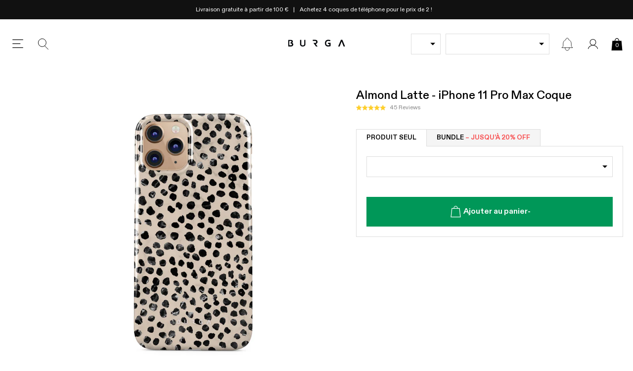

--- FILE ---
content_type: text/css
request_url: https://burga.fr/cdn/shop/t/101/assets/stylesheets.bundles.css?v=32674932579256251763126745
body_size: 540
content:
.bsws-wrapper__heading{padding:var(--gutter-unit-d2);color:#fff;background:#000;text-align:center;width:100%;}bundles-display-wrapper[hidden_for_mirror]{display:none;}bundles-display-wrapper[hidden]{display:none;}bundles-summary-widget-slot{position:relative;}bundles-summary-widget-slot[has_selection]{padding:var(--gutter-unit);background-color:#fff;border:none;border:1px solid #ccc;}bundles-summary-widget-slot:not([has_selection]) .bsws__container{padding:var(--gutter-unit);background-color:#EEE;border:1px dashed #ccc;cursor:pointer;}bundles-summary-inline-widget-slot[has_selection][next_product_has_selection]:not(:last-of-type):after{content:'+';position:absolute;top:24%;right:-1px;transform:translate(var(--gutter-unit-d2),-50%);font-size:2.4rem;}.bsws__btn{color:#fff;background:var(--green);}.bsws__btn[disabled]{background:#4DB68A;color:#fff;}.bsws__img-wrapper{width:70px;}.bsws__content{width:calc(100% - 70px);padding-left:var(--gutter-unit)}.bsws__select-link{width:100%;aspect-ratio:1;background-color:#fff;position:relative;}.bsws__select-link--styled{background:#F5F5F5;border:1px dotted #aaa;}.bsws__select-link:after{top:50%;left:50%;transform:translate(-50%,-50%);content:'+';color:#888;font-size:2.4rem;position:absolute;}.bsws__proxy-tags{top:0;left:0;}.bsws-ui-modal{max-width:567px;background:#fff;}.bsws__remove-item{position:absolute;top:0;right:0;width:calc(15px + var(--gutter-unit));height:calc(15px + var(--gutter-unit));}.bsws__product-title{margin-top:0;margin-bottom:auto;display:-webkit-box;-webkit-line-clamp:2;-webkit-box-orient:vertical;overflow:hidden;line-height:1.3;max-height:2.6em;word-break:break-word;}.gdpg__scroll_container{max-height:80vh;overflow-x:hidden;overflow-y:auto;}bundles-summary-widget-selector-ui{position:absolute;top:0;left:0;width:100%;height:100%;background:#fff;z-index:2;border:1px solid;}global-dynamic-product-group-item-button{display:flex;min-height:26px;justify-content:center;align-items:center;width:100%;}@media screen and (min-width:767px){bundles-summary-widget[mobile_thumb_ui] .embla__container{flex-flow:column;}bundles-summary-widget[mobile_thumb_ui] .flex-item-grid__child{width:100%;}}@media screen and (max-width:767px){.bsws-wrapper--sticky-mobile{position:fixed;background:#fff;bottom:0;width:100%;z-index:99;box-shadow:0px -4px 12px 0px rgba(0,0,0,0.16);}bundles-summary-widget[mobile_thumb_ui] bundles-summary-widget-slot{padding:0;border:1px dotted #aaa;}bundles-summary-widget[mobile_thumb_ui] bundles-summary-widget-slot[has_selection]{border:1px dotted transparent;}bundles-summary-widget[mobile_thumb_ui] bundles-summary-widget-form{width:100%;}bundles-summary-widget-slot:not([has_selection]) .bsws__container{padding:0;border:none;}.bsws__select-link{background:#F5F5F5;}bundles-summary-widget[mobile_thumb_ui] .bsws__content{display:none;}bundles-summary-widget[mobile_thumb_ui] .bsws__img-wrapper{width:100%;height:auto;}bundles-summary-widget[mobile_thumb_ui] .flex-item-grid{--count:var(--slot-count);--offset:calc(var(--slot-count) - 1);--calc-count:var(--slot-count);--calc-offset:calc(var(--slot-count) - 1);}bundles-summary-widget[mobile_thumb_ui] .flex-item-grid--peek-50{--count:calc(var(--calc-count) + 0.5);--offset:calc(var(--calc-offset) + 0.5);}.bsws__remove-item{width:22px;height:22px;background-size:10px;}}#PBarNextFrame{display:none;}.bsws-wrapper--child-component{border:2px solid #000;}.bsws__tag-highlight{width:fit-content;color:#009758;background:#E5F5EE;font-size:var(--t-xs);padding:3px;}.bsws__tag-highlight--red{color:#fff;background:var(--red);}.bsws__tag-highlight-wrapper{display:flex;height:42px;flex-flow:row wrap;align-items:center;justify-content:center;}.bsws__inline-widget-title{color:#555;background:#F5F5F5;}bundles-display-wrapper:not([hidden]):not([hidden_for_mirror]){display:block;}bundles-grouped-widget-item{cursor:pointer;position:relative;}.bundles-grouped-widget-item__tag{position:absolute;top:0;left:0;background:var(--green);color:#fff;text-transform:uppercase;font-weight:500;font-size:var(--t-xs);padding:3px;z-index:1;}bundles-grouped-widget-item:not([active]){opacity:0.65;border:1px solid transparent;pointer-events:none;}bundles-grouped-widget-item[active]{border:1px solid #3968a4;}bundles-grouped-widget-item:not([active]){pointer-events:auto;}bundles-grouped-widget-item:not([active]) *{pointer-events:none;}bundles-grouped-widget-item:after{width:20px;height:20px;border:none;content:'';position:absolute;top:var(--gutter-unit-d2);right:var(--gutter-unit-d2);background:#eee;}bundles-grouped-widget-item[active]:after{background-repeat:no-repeat;background-size:100%;background-image:url(//burga.fr/cdn/shop/t/101/assets/icon.checkbox-bw.svg?v=127328112779401583421759494602);}.pbt__btn{position:relative;text-transform:uppercase;font-weight:600;padding:var(--gutter-unit-d2) var(--gutter-unit);font-size:var(--t-s);background:#F5F5F5;border:1px solid var(--grey);border-bottom:none;position:relative;}.pbt__btn:first-child{border-right:none;}.pbt__btn[data-active="true"]{background:#fff;}.pbt__btn[data-active="true"]:after{content:'';position:absolute;width:100%;height:1px;background:#fff;left:0;bottom:-1px;}.pbt__btn[data-active="true"]:after{content:'';width:100%;height:1px;background:#fff;bottom:-1px;left:0;position:absolute;}.pbt__btn-wrapper{border-bottom:1px solid var(--grey);}@media screen and (max-width:1024px){.pbt__btn{width:50%;padding:var(--gutter-unit-d2) var(--gutter-unit-d3);}}

--- FILE ---
content_type: text/javascript
request_url: https://burga.fr/cdn/shop/t/101/assets/scripts.chunks.bundles.js?v=96365045165443479411768303628
body_size: 8229
content:
(()=>{"use strict";var t={d:(e,s)=>{for(var i in s)t.o(s,i)&&!t.o(e,i)&&Object.defineProperty(e,i,{enumerable:!0,get:s[i]})},o:(t,e)=>Object.prototype.hasOwnProperty.call(t,e),r:t=>{"undefined"!=typeof Symbol&&Symbol.toStringTag&&Object.defineProperty(t,Symbol.toStringTag,{value:"Module"}),Object.defineProperty(t,"__esModule",{value:!0})}},e={};t.r(e),t.d(e,{BundlesDataProducer:()=>BundlesDataProducer,BundlesDisplayWrapper:()=>BundlesDisplayWrapper,BundlesGroupedWidget:()=>BundlesGroupedWidget,BundlesProductSelectionUi:()=>BundlesProductSelectionUi,BundlesSummaryInlineWidget:()=>BundlesSummaryInlineWidget,BundlesSummaryInlineWidgetSlot:()=>BundlesSummaryInlineWidgetSlot,BundlesSummaryWidget:()=>BundlesSummaryWidget,BundlesSummaryWidgetForm:()=>BundlesSummaryWidgetForm,BundlesSummaryWidgetSelectorUi:()=>BundlesSummaryWidgetSelectorUi,BundlesSummaryWidgetSlot:()=>BundlesSummaryWidgetSlot});class BundlesDataProducer extends HTMLElement{constructor(){super(),this.updateSlotProducts=this.updateSlotProducts.bind(this)}connectedCallback(){DomReadyPromise().then(async()=>{let t=this.querySelector(":scope > script");if(t){let e=JSON.parse(t.textContent);if(e){if(e={key:"TEST",...e},this.settings=e,t.remove(),t=null,!this.settings.none_pdp){const t=new ObserverLite({key:"DataLayer.Product$"});this.settings.current=await t.once()}this.settings.design_tag=this.settings.current?.data?.tags?.find(t=>t.includes("design"))||!1,this.GlobalPhoneModelSelector=await new ObserverLite({key:"GlobalPhoneModelSelector$"}).once(),this.ipadCaseModelTypes=await new ObserverLite({key:"Data.ipadCaseModelTypes"}).once(),this.earBudModelTypes=await new ObserverLite({key:"Data.earBudModelTypes"}).once();const s=document.querySelector(".js-product-model-virtual-selector");this.productModelSelector=!!s&&await s.onReadyObserver.once(),this.current_product_type=this.settings.current?.data?.type||!1,this.defaultModelsData=await new ObserverLite({key:"DataLayer.GlobalDefaultModels"}).once(),this.init()}}if(!this.settings)throw new Error({error:"no data"})}).catch(t=>{console.log(t),this.remove()})}subscribe(t){return this.ObserverLite.subscribe(t)}next(t){this.ObserverLite.next(t)}get typesWithoutDesignTag(){return["Tote Bags","screenprotector","Camera Lens Protector","Watch Band Charm","Leather Watch Band"]}getAtcData({atc_tracking_data:t=!1}={}){const e=Math.floor(1e4+9e4*Math.random()),s=100*this.getSelectedOptionsTotal(),i=100*this.getSelectedOptionsTotal(!0);return{items:this.settings.slots.map((n,a)=>{let r={gid:e};return 0==a&&(r={...r,p:this.settings.parent_id,d:this.settings.line_data,k:this.settings.line_data_key,ld:{original_line_price:s,original_line_compare_at_price:i},wk:t}),{id:n.selected.selectedVariant.id.split("/").reverse()[0],quantity:1,properties:{_bundle:JSON.stringify(r),_bundle_tracking_data:JSON.stringify({parent_bundle_sku:this.settings.parent_bundle_sku,parent_bundle_title:this.settings.parent_bundle_title})}}})}}getProductTypeSpecificQueryParams({default_model:t,prod_type:e}){if(("Phone Case"==e||"iPad Case"==e||"AirPods Case"==e)&&t)return` AND tag:\\"model:${t}\\"`;if("macbook"==e&&this.settings.product_parent_bundle){const t=this.settings.current?.data?.tags?.find(t=>t.includes("-macbook"))||!1;return t?` AND tag:\\"${t}\\"`:""}return""}filterSlotProducts({products:t,filters:e,slot:{option_sort_order:s,prod_type:i,util:n,default_model:a,variant_options_to_hide:r}}){return t=t.filter(({id:t})=>!n.settings.products.some(e=>e.id==t)),"Phone Case"!=i&&"iPad Case"!=i&&"AirPods Case"!=i||!a||(t=t.filter(({tags:t})=>t.includes(`model:${a}`))),e?.length&&(t=t.filter(t=>e.every(({key:e,value:s})=>{const i=t[e];return Array.isArray(i)?i.includes(s):i===s}))),s=!!s&&s.split(","),s?.length&&(t=t.sort((t,e)=>{const extractMatchIndex=t=>{const e=t.tags.find(t=>t.startsWith("uid:")),i=e?e.split(":")[1]:"";return s.findIndex(t=>i.startsWith(t))},i=extractMatchIndex(t),n=extractMatchIndex(e);return-1===i&&-1===n?0:-1===i?1:-1===n?-1:i-n})),t}get PRODUCT_EDGES_Q(){return'\n      edges {\n          node {\n            ... on Product {\n              id\n              tags\n              title\n              onlineStoreUrl\n              productType\n              handle\n              featuredImage {\n                url\n              }\n              \n              media(first: 1) {\n                edges {\n                  node {\n                    __typename\n                    ... on Video {\n                      previewImage {\n                        url\n                        altText\n                      }\n                      sources {\n                        format\n                        height\n                        mimeType\n                        url\n                        width\n                      }\n                    }\n                  }\n                }\n              }\n              variants(first: 50) {\n                edges {\n                  node {\n                    id\n                    price {\n                      amount\n                    }\n                    compareAtPrice {\n                      amount\n                    }\n                    title\n                    currentlyNotInStock\n                    availableForSale\n                    sku\n                    selectedOptions {\n                      name\n                      value\n                    }\n                    image {\n                      url\n                    }\n                  \n                    preOrderDate: metafield(namespace: "custom", key: "pre_order_v2") {\n                      value\n                    }\n                  }\n                }\n              }\n              options {\n                id\n                name\n                values\n              }\n            }\n          }\n        },\n    '}async getQueryChunk(t,e,s){let{prod_type:i,collection:n,color:a,design:r,util:o,default_model:l,option_sort_order:d}=t;d=!(s?.additional_query_params||!d)&&d?.split(",");const c={collection:n,color:a,design:r},u=!s.isolated&&Object.entries(c).filter(([t,e])=>e).map(([t,e])=>`\n        productMetafield: {  \n          namespace: "my_fields", \n          key: "${t}",\n          value: "${e}"\n        }\n      `);let p=`\n      product_type:\\"${i}\\"${this.getProductTypeSpecificQueryParams({default_model:l,prod_type:i})} \n      ${s?.additional_query_params?`${s?.additional_query_params}`:""}\n      ${s.isolated?"":`\n          ${t.tags?.length?` AND (${t.tags.map(t=>`tag:\\"${t}\\"`).join(" OR ")})`:""}${t.not_tags?.length?` AND ( ${t.not_tags.map(t=>`(NOT tag:\\"${t}\\")`).join(" OR ")} )`:""}\n          ${d?`AND ${s.isInitLoad?"":"NOT "}(${d.map(t=>`uid:${t}*`).join(" OR ")})`:""}\n        `}\n      \n    `;return`\n      slot_${e}: search(\n        first:40,\n        ${o.pageInfo?.endCursor&&!s.isolated?`after: "${o.pageInfo.endCursor}"`:""}\n        query: "${p}"\n        ${u?.length?`\n            ,\n            productFilters:{\n              ${u.join(",")}\n            }\n          `:""}\n      ) {\n        ${this.PRODUCT_EDGES_Q}\n        pageInfo {\n          hasPreviousPage\n          hasNextPage\n          startCursor\n          endCursor\n        }\n      }\n    `||""}async updateSlotProducts(t,e){const s=await Promise.all(t.map((t,s)=>this.getQueryChunk(t,s,{isInitLoad:e?.isInitLoad,isolated:e?.isolated,additional_query_params:!this.typesWithoutDesignTag.includes(t.prod_type)&&e?.child_in_bundle_query_design_tag?` AND (tag:\\"${this.settings.design_tag}\\")`:e?.additional_query_params||!1})));let i=`\n      query getSlotProductData @inContext(country: ${this.api.localization.country.iso_code}){\n        ${s.join("")}\n      }\n    `;const{data:n,errors:a}=await this.api.authFetch({body:i,method:"POST"});if(n&&!a)return t=await Promise.all(t.map(async(t,s)=>{let i=await t.util.parseProducts({products:Object.values(n)[s],log:!0});if(!e.isolated){const a=Object.values(n)[s]?.pageInfo;t.util.pageInfo=e?.child_in_bundle_query_design_tag||e?.isInitLoad&&t.option_sort_order?{hasNextPage:!0}:a||!1,t.update_count=t.update_count+1,i=this.filterSlotProducts({products:i,slot:t,filters:!(this.typesWithoutDesignTag.includes(t.prod_type)||!e?.child_in_bundle_query_design_tag)&&[{key:"tags",value:e.child_in_bundle_query_design_tag}]}),i=t.util.filterVariantsByOptionsAndUpdatedSelectedVariant(i),e?.child_in_bundle_query_design_tag||(t.init=!0)}if(t.util.settings.products=[...t.util.settings.products||[],...i],t.util.settings.last_render_ids=i.map(({id:t})=>t),t.util.settings.products.length&&this.settings.product_parent_bundle){let e=this.typesWithoutDesignTag.includes(t.prod_type)?0:t.util.settings.products.findIndex(({handle:t,tags:e})=>t==this.settings.current.data.handle||e.some(t=>t==this.settings.design_tag));const s=t.util.settings.products[e]?.selectedVariant;e>-1&&s?.availableForSale&&(t.util.settings.products[e].selected=!0)}return t}))}get slots(){return this.settings.slots}get slotsWithSelection(){return this.slots.filter(({selected:t})=>t)}get slotsWithProducts(){return this.slots.filter(({util:t})=>t.settings.products?.length)}getSelectedOptionsTotal(t=!1){const e=this.slotsWithSelection.reduce((e,{selected:s})=>{const i=t?s.selectedVariant.compareAtPrice||s.selectedVariant.price||0:s.selectedVariant.price;return e+parseFloat(i)},0);return Math.round(100*e)/100}async init(){if(this.ObserverLite=new ObserverLite({key:`DataLayer.BundlesDataProducer.${this.settings.key}$`}),this.destroy$=new ObserverLite,this.api=await new StorefrontApi,this.settings.pristine=JSON.parse(JSON.stringify(this.settings)),this.settings.slots=await Promise.all(this.settings.slots.map(async(t,e)=>{if(t.prod_type=t.prod_type||t.product_type||null,t.widget_no_of_dropdowns_to_show=t.widget_no_of_dropdowns_to_show,t.option_sort_order=t.option_sort_order?t.option_sort_order:!t.ignore_parent_sort_order&&(this.settings.option_sort_order||!1),"Phone Case"==t.prod_type){const e=await new ObserverLite({key:"Data.phoneCaseModelTypes"}).once();t.modelsAvailable=e;const s=t.variant_options_to_hide?.filter(t=>t.includes("Case Type")).map(t=>{const[e,s]=t.split(":");return s})||!1;s?.length&&(t.modelsAvailable=t.modelsAvailable.filter(({types:t})=>!t.every(t=>s.includes(t)))),t.modelsAvailable=t.modelsAvailable.map(t=>t.title);const i=await this.GlobalPhoneModelSelector.selected.global.observer.once();let n=i&&t.modelsAvailable.includes(i.name)?i.name:t.modelsAvailable[0];if("Phone Case"==this.current_product_type){let e=await this.GlobalPhoneModelSelector.selected.product.observer.once();e=e?.name||!1,e&&t.modelsAvailable.some(t=>t==e)?n=e:this.destroy$.next({remove:!0})}t.default_model=n}"AirPods Case"!=t.prod_type&&"iPad Case"!=t.prod_type||(t.default_model=this.productModelSelector?this.productModelSelector.selected.value.name:await("iPad Case"==t.prod_type?(async()=>{const t=await new ObserverLite({key:"Data.ipadCaseModelTypes"}).once();return t?.[0]?.title||!1})():(()=>this.defaultModelsData.airpods.apple)()));const s=Math.random().toString(36).slice(2,11),i=[t.prod_type],n={key:s,types:i,typesOrder:i,tags:[],products:[],translations:this.settings.translations,bundle:!0,slot:t,product_parent_bundle:this.settings.product_parent_bundle},a=new GlobalDynamicProductGroupUtil({key:s,settings:n}),r=this.updateSlotProducts,update=async function({load_more:t=!1,block_update:e=!1}={}){const[s]=await r([this],{load_more:t});this.util.products=s.util.products,e||a.event$.next({type:"productSlotsUpdate",data:{load_more:t}})},o=document.querySelector(".js-wbsk-product-form");o&&o.subscribe(t=>{if(o.settings.variant){const t=`gid://shopify/Product/${o.settings.data.id}`,e=a.settings.products.findIndex(({id:e})=>e==t),s=a.settings.products[e]?.variants?.find(({id:t})=>t==`gid://shopify/ProductVariant/${o.settings.variant.id}`)||!1;if(!s)return;a.settings.products[e].selectedVariant=s,a.event$.next({type:"productVariantUpdate",data:{product_id:t}})}});const l={...t,id:s,update,util:a,init:!1,update_count:0,get selectedProductsArray(){return a.settings.products.filter(({selected:t})=>t)||[]},get selected(){return this.selectedProductsArray?.[0]||!1}};return l.update=update.bind(l),a.event$.subscribe(({data:t,type:e,source:s})=>{if("loadMoreFired"!=e){if("productVariantUpdate"==e&&l.selected&&l.selected.selectedVariant&&!l.selected.selectedVariant.availableForSale){const t=l.selected.id,e=a.settings.products.find(t=>t.selected);e&&(e.selected=!1),a.event$.next({type:"productVariantUpdate",data:{product_id:t},source:"BundlesDataProducerResetOnOOS"})}this.next({data:t,type:e,source:s})}else l.update({load_more:!0})}),this.subscribe(async({data:t,type:e,source:s})=>{if("productFormSubmit"==e&&t?.element?.settings?.key!=l.id&&!this.typesWithoutDesignTag.includes(l.prod_type)){const e=t.element.product.design_tag;let s=l.util.settings.products.findIndex(({design_tag:t})=>t==e);if(s<0){const[t]=await this.updateSlotProducts([l],{additional_query_params:` AND (tag:\\"${e}\\")`,isolated:!0});l.util.settings.products=t.util.settings.products,s=l.util.settings.products.findIndex(({design_tag:t})=>t==e)}if(s){const[t]=l.util.settings.products.splice(s,1);l.util.settings.products.unshift(t),l.util.event$.next({type:"SortOrderUpdated"})}}}),l})),this.settings.product_parent_bundle){this.settings.slots=await this.updateSlotProducts(this.settings.slots,{child_in_bundle_query_design_tag:this.settings.design_tag||!1});const t=this.slots.filter(({util:t})=>!t.settings.products?.length);if(t){let e=t.map(async t=>(await t.update({block_update:!0}),t.util.settings.products?.length>0));e=await Promise.all(e),e.some(t=>!t)&&this.destroy$.next({remove:!0})}}else this.settings.slots=await this.updateSlotProducts(this.settings.slots,{isInitLoad:!0});this.next(this)}}customElements.define("bundles-data-producer",BundlesDataProducer);class BundlesSummaryWidget extends GlobalCustomComponent{constructor(){super()}connectedCallback(){DomReadyPromise().then(async()=>{this.settings={key:"TEST"};let t=this.querySelector(":scope > script");if(t){let e=JSON.parse(t.textContent);e&&(this.settings={...this.settings,...e},t.remove(),t=null)}if(!this.settings)throw new Error({error:"no data"});this.init()}).catch(t=>{console.log(t),this.remove()})}async init(){this.BundlesDataProducer=await new ObserverLite({key:`DataLayer.BundlesDataProducer.${this.settings.key}$`}).once(),this.mobile_thumb_ui=!!this.attributes.mobile_thumb_ui,this.mobile_thumb_ui&&(this.slots_ui_size=5,this.style.setProperty("--slot-count",this.slots_ui_size)),this.render()}render(){let t=`\n      ${this.BundlesDataProducer.settings.slots.map(t=>`\n          <bundles-summary-widget-slot\n            class="${this.mobile_thumb_ui?"embla__slide embla__slide--auto flex-item-grid__child":""}"\n          >\n            <script type="application/json">\n            ${JSON.stringify({slot_id:t.id,key:this.settings.key})}\n            <\/script>\n          </bundles-summary-widget-slot>\n        `).join("")}    \n    `;t=this.mobile_thumb_ui?`\n        <div \n          class="embla__container block-12/12 flex-item-grid flex-item-grid--s justify-center flex-item-grid--1\n          ${this.slots_ui_size<this.BundlesDataProducer.settings.slots.length?"flex-item-grid--peek-50":""}">\n          ${t}\n        </div>\n        <div class="embla__scrollbar @mobile__show"></div>\n      `:t,this.innerHTML=`\n      ${t}\n      <bundles-summary-widget-form>\n        <script type="application/json">\n          ${JSON.stringify({key:this.settings.key,atc_tracking_data:{ui:"bundle.main_form",parent_product:this.BundlesDataProducer?.settings?.parent_bundle_title||!1,parent_product_sku:this.BundlesDataProducer?.settings?.parent_bundle_sku||!1}})}\n        <\/script>\n      </bundles-summary-widget-form>\n      <bundles-summary-widget-selector-ui hidden>\n        <script type="application/json">\n          ${JSON.stringify({key:this.settings.key})}\n        <\/script>\n      </bundles-summary-widget-selector-ui>\n    `,this.mobile_thumb_ui&&(this.carousel=new EmblaCarousel(this,{loop:!1,skipSnaps:!0,breakpoints:{"(min-width: 768px)":{active:!1}}}),EmblaCarouselScrollbar({target:this.querySelector(".embla__scrollbar")},this.carousel))}}customElements.define("bundles-summary-widget",BundlesSummaryWidget);class BundlesSummaryWidgetSlot extends GlobalCustomComponent{constructor(){super()}connectedCallback(){DomReadyPromise().then(async()=>{this.settings={uid:Math.floor(999999999999*Math.random()),key:"TEST"};let t=this.querySelector(":scope > script");if(t){JSON.parse(t.textContent);this.settings={...this.settings,...JSON.parse(t.innerHTML)},t.remove(),t=null,this.init()}if(!this.settings)throw new Error({error:"no data"})}).catch(t=>{console.log(t),this.remove()})}async init(){this.BundlesDataProducer=await new ObserverLite({key:`DataLayer.BundlesDataProducer.${this.settings.key}$`}).once(),this.slot_data=this.BundlesDataProducer.settings.slots.find(({id:t})=>t==this.settings.slot_id)||!1,this.slot_data?.util?.settings?.products?.length?(this.GlobalPhoneModelSelector=await new ObserverLite({key:"GlobalPhoneModelSelector$"}).once(),this.slot_data.util.event$.subscribe(({type:t,data:e,source:s})=>{("productSlotsUpdate"==t||"productFormSubmit"==t||"productVariantUpdate"==t&&e.product_id==this.slot_data.selected.id&&"BSW"!=s||"productArrayUpdated"==t||"BundlesDataProducerResetOnOOS"==s)&&this.render()}),this.render()):this.remove()}getEmptySlotTemplate(){return`\n      <div class="js-bsws__select-toggle bsws__container flex row-wrap align-center justify-center">\n        <button class="bsws__img-wrapper btn-reset" aria-label="Select Product">\n          <div class="bsws__select-link" ></div>\n        </button>\n        <div class="bsws__content">\n          <span class="f-w500">${this.slot_data.ui_thumbnail_text||this.slot_data.prod_type}</span>\n        </div>\n      </div>\n    `}getSelectedSlotTemplate(){const t=this.slot_data.selected,e=parseFloat(100*t.selectedVariant.price),s=e-e/100*this.BundlesDataProducer.settings.saving;let i=t.title;return t.design_tag&&(i=i.replace(t.design_tag.split(":")?.[1]||"","")),`\n      <div class="bsws__container flex row-wrap align-center justify-center">\n        <button class="js-bsws__select-toggle bsws__img-wrapper btn-reset" aria-label="Select Product">\n          ${this.slot_data.util.getVariantImageOrVideoElement(t)}\n        </button>\n        <div class="bsws__content flex row-wrap">\n          <div class="flex column-nowrap gap--d3 block-9/12">\n            ${t.selectedVariant.preOrderDate?.value?`\n                  <div class="flex gap--d3 row-wrap align-center justify-left t-xs">\n                    <span class="t-green">${this.BundlesDataProducer.settings.translations.pre_order}</span>|\n                    <span>${this.BundlesDataProducer.settings.translations.pre_order_html.replace("{{html}}",t.selectedVariant.preOrderDate.value)}</span>\n                  </div>\n                `:""}\n\n            ${this.BundlesDataProducer.settings.current?.data?.handle==t.handle?`\n                  <span class="bsws__tag-highlight">${this.BundlesDataProducer.settings.translations.current_item}</span>\n                `:""}\n            <span class="bsws__product-title">${i}</span>\n          \n           \n            <button class="js-bsws__select-toggle t-xs t-grey btn-reset tal">\n              <u>\n                ${this.BundlesDataProducer.settings.translations.change_selection}\n              </u>\n             </button>\n          </div>\n          ${this.BundlesDataProducer.settings.product_parent_bundle?`\n              \n                <global-product-price \n                  class="block-3/12 tar f-w500 flex column-nowrap gap--d4">\n                  <span \n                    class="t-strike t-s" \n                    compare_at_price="${e}"\n                  >\n                  </span>\n                  <span \n                    class="t-s" \n                    price="${s}"\n                  >\n                  </span>\n                </global-product-price>\n              `:""}\n\n          \n        </div>\n\n      </div>\n      ${this.BundlesDataProducer.settings.product_parent_bundle?"":'\n            <button \n              class="js-bsws__remove-item bsws__remove-item btn-reset global-icon-button global-icon-button--close">\n            </button>\n          '}\n    `}render(){this.slot_data.selected?this.setAttribute("has_selection",""):this.removeAttribute("has_selection"),this.innerHTML=this.slot_data.selected?this.getSelectedSlotTemplate():this.getEmptySlotTemplate(),this.bind()}updateOnVariantChange({is_init:t=!1}={}){const e=this.slot_data.selected,s=this.optionSelector?.options?.map(({selected:t})=>t)||[];e.selectedVariant=this.slot_data.util.getVariantMatch(e,s),t||(this.slot_data.util.event$.next({type:"productVariantUpdate",source:"BSW",data:{product_id:e.id}}),this.render())}async bind(){if(this.toggle=this.querySelectorAll(".js-bsws__select-toggle"),this.toggle.forEach(t=>t.addEventListener("click",t=>{t.preventDefault(),this.BundlesDataProducer.next({type:"ui.selectToggleClick",data:{slot_data:this.slot_data}})})),this.remove=this.querySelectorAll(".js-bsws__remove-item"),this.remove.forEach(t=>t.addEventListener("click",t=>{t.preventDefault(),this.slot_data.util.settings.products=this.slot_data.util.settings.products.map(t=>(t.selected=!1,t)),this.slot_data.util.event$.next({type:"productFormSubmit"})})),!this.slot_data.selected)return;const t=this.slot_data.selected;if("screenprotector"==t.productType&&this.querySelector("global-screenprotector-type-selector")?.subscribe(t=>{this.slot_data.util.productUpdateHandler(this.slot_data.selected,t.value,`(title:\\"${t.value}\\" AND product_type:\\"screenprotector\\")`,{title:t.value})}),"AirPods Case"==t.productType||"iPad Case"==t.productType){const t=this.querySelector("global-model-selector-toggle"),e=`${this.slot_data.util.settings.key}:${this.settings.uid}`;this.modelSelector=!!t&&await t.onReadyObserver.once(),this.modelSelector&&this.modelSelector.subscribe(({eventType:t,key:s})=>{"update_selected"==t&&s==e&&this.slot_data.util.productUpdateHandler(this.slot_data.selected,this.modelSelector.selected.value.name)})}if("Phone Case"==t.productType){const t=`${this.slot_data.util.settings.key}:${this.settings.uid}`;this.GlobalPhoneModelSelector.selected[t]={onUpdate:()=>{const e=this.GlobalPhoneModelSelector.selected[t].value.name;this.slot_data.util.productUpdateHandler(this.slot_data.selected,e)},...this.GlobalPhoneModelSelector.selected[t]}}"macbook"==t.productType&&(this.modelSelector=this.querySelector("product-macbook-options-wrapper")||!1,this.modelSelector&&this.modelSelector.subscribe(({selectedOption:e,matchedVariant:s,matchedSiblingProduct:i})=>{if(e){const s=this.slot_data.util.getVariantMatch(this.slot_data.selected,[e]);s&&(t.selectedVariant=s,this.updateOnVariantChange())}else if(s&&i){t.selectedVariant=s;const e=`(handle:\\"${i.handle}\\")`;this.slot_data.util.productUpdateHandler(this.slot_data.selected,!1,e,!1)}}));const e=this.querySelector("global-product-option-selector ")?.isMountedObserver$||!1;this.optionSelector=!!e&&await e.once(),this.optionSelector&&(this.optionSelector.subscribe(()=>{this.updateOnVariantChange()}),this.updateOnVariantChange({is_init:!0}))}}customElements.define("bundles-summary-widget-slot",BundlesSummaryWidgetSlot);class BundlesSummaryWidgetForm extends GlobalCustomComponent{constructor(){super()}connectedCallback(){DomReadyPromise().then(async()=>{let t=this.querySelector(":scope > script");if(t){let e=JSON.parse(t.textContent);e&&(e={key:"TEST",...e},this.settings=e,t.remove(),t=null,this.init())}if(!this.settings)throw new Error({error:"no data"})}).catch(t=>{console.log(t),this.remove()})}async init(){this.GlobalCart=await new GlobalCart,this.BundlesDataProducer=await new ObserverLite({key:`DataLayer.BundlesDataProducer.${this.settings.key}$`}).once(),this.BundlesDataProducer$=this.BundlesDataProducer.subscribe(t=>{this.render()}),this.render()}addToCart(){this.wrapper=this.wrapper||this.closest("bundles-summary-widget")||this.closest("bundles-summary-inline-widget"),this.wrapper.classList.add("wbsk-ui__loading");const t=this.BundlesDataProducer.getAtcData({atc_tracking_data:this.settings.atc_tracking_data});this.GlobalCart.addToCart(t).then(async()=>{if(this.wrapper.classList.remove("wbsk-ui__loading"),!this.SidebarCartWrapper){const t=new ObserverLite({key:"GlobalSidebar.Cart"});this.SidebarCartWrapper=await t.once()}this.SidebarCartWrapper.toggle()}).catch(t=>{console.log(t)})}render(){if(this.BundlesDataProducer.slots.length==this.BundlesDataProducer.slotsWithSelection.length){const t=100*this.BundlesDataProducer.getSelectedOptionsTotal(!0),e=100*this.BundlesDataProducer.getSelectedOptionsTotal(!1),s=`\n        <global-product-price \n          class="flex row-wrap align-center gap--d3" \n          retain_orignal_color\n          ${t?"has_compare_at_price":""}\n        >\n          <span class="t-strike block-op7"\n            compare_at_price="${t}">\n          </span>\n          <span price="${e-e/100*this.BundlesDataProducer.settings.saving}"></span>\n        </global-product-price>\n      `;this.innerHTML=`\n        <button class="btn bsws__btn block-12/12 block-12/12 flex row-wrap align-center justify-center gap--d2">\n          <svg xmlns="http://www.w3.org/2000/svg" xmlns:xlink="http://www.w3.org/1999/xlink" width="24" height="24" viewBox="0 0 24 24"> <defs> <path id="a" d="M0 0h8v5H0z"></path> </defs> <g fill="none" fill-rule="evenodd"> <path stroke="#FFF" d="M4 20.5L5.5 6.7h12.17l1.495 13.8z"></path> <g transform="translate(7.56 2)"> <mask id="b" fill="#fff"> <use xlink:href="#a"></use> </mask> <ellipse cx="4" cy="5" stroke="#FFF" mask="url(#b)" rx="3" ry="4"></ellipse> </g> </g></svg>\n          <span>${this.BundlesDataProducer.settings.translations.add_bundle_button}</span>\n          <span>-</span>\n          ${s}\n          \n        </button>\n      `}else this.innerHTML=`\n      <button class="btn bsws__btn block-12/12 block-12/12 flex row-wrap align-center justify-center" disabled>\n        ${interpolate(this.BundlesDataProducer.settings.translations.add_bundle_button_passive,{remaining:this.BundlesDataProducer.slots.length-this.BundlesDataProducer.slotsWithSelection.length})}\n      </button>\n    `;this.querySelector("button").addEventListener("click",t=>{this.addToCart()})}}customElements.define("bundles-summary-widget-form",BundlesSummaryWidgetForm);class BundlesSummaryWidgetSelectorUi extends GlobalCustomComponent{constructor(){super()}connectedCallback(){DomReadyPromise().then(async()=>{let t=this.querySelector(":scope > script");if(t){let e=JSON.parse(t.textContent);e&&(e={key:"TEST",...e},this.settings=e,t.remove(),t=null,this.BundlesDataProducer=await new ObserverLite({key:`DataLayer.BundlesDataProducer.${this.settings.key}$`}).once(),this.BundlesDataProducer$=this.BundlesDataProducer.subscribe(({type:t,data:e})=>{"ui.selectToggleClick"==t&&(this.current_slot=e.slot_data,this.render()),"productFormSubmit"==t&&this.modals&&Object.values(this.modals)?.forEach(t=>t.close())}))}if(!this.settings)throw new Error({error:"no data"})}).catch(t=>{console.log(t),this.remove()})}async render(){if(this.current_slot){this.current_slot.init||await this.current_slot.update(),this.modals=this.modals||{};let t=this.modals[this.current_slot.id];if(!t){const e=`\n          <div class="bsws-ui-modal ct cb cell-l cell-r flex column-nowrap gap">\n            <div class="t-ucase f-w600 flex row-wrap justify-space align-center">\n              ${this.current_slot.ui_heading}\n              <button class="modal-close global-icon-button global-icon-button--close btn-reset"></button>\n            </div>\n            <global-dynamic-product-group class="block-rel">\n              <script type="application/json">\n                ${JSON.stringify({key:this.current_slot.id,bundle:{saving:this.BundlesDataProducer.settings.saving,slot:{modelsAvailable:this.current_slot.modelsAvailable}},grid_layout:!0})}\n              <\/script>\n            </global-dynamic-product-group>\n          </div>\n        `;t=new ModalBox({content:e,settings:{containerCloseButton:!1}}),t.subscribe(({eventType:e})=>{"open:rendered"==e&&(this.product_group=this.product_group||t.wrapper.querySelector("global-dynamic-product-group"),this.product_group.updateScrollPostion())}),this.modals[this.current_slot.id]=t}t.open()}}}customElements.define("bundles-summary-widget-selector-ui",BundlesSummaryWidgetSelectorUi);class BundlesProductSelectionUi extends GlobalCustomComponent{constructor(){super()}connectedCallback(){DomReadyPromise().then(async()=>{let t=this.querySelector(":scope > script");if(t){let e=JSON.parse(t.textContent);e&&(e={key:"TEST",...e},this.settings=e,t.remove(),t=null,this.GlobalPhoneModelSelector=await new ObserverLite({key:"GlobalPhoneModelSelector$"}).once(),this.init())}if(!this.settings)throw new Error({error:"no data"})}).catch(t=>{console.log(t),this.remove()})}async init(){this.BundlesDataProducer=await new ObserverLite({key:`DataLayer.BundlesDataProducer.${this.settings.key}$`}).once(),this.render()}render(){this.innerHTML=`\n      ${this.BundlesDataProducer.settings.slots.map((t,e)=>`\n          <bundles-product-selection-ui-slot>\n            <script type="application/json">\n            ${JSON.stringify({slot_id:t.id,translations:this.settings.translations,key:this.settings.key,index_1:e+1})}\n            <\/script>\n          </bundles-product-selection-ui-slot>\n        `).join("")}\n    `}}customElements.define("bundles-product-selection-ui",BundlesProductSelectionUi),customElements.define("bundles-product-selection-ui-slot",class BundlesProductSelectionUiSlot extends GlobalCustomComponent{constructor(){super()}connectedCallback(){DomReadyPromise().then(async()=>{let t=this.querySelector(":scope > script");if(t){let e=JSON.parse(t.textContent);e&&(e={key:"TEST",...e},this.settings=e,t.remove(),t=null,this.init())}if(!this.settings)throw new Error({error:"no data"})}).catch(t=>{console.log(t),this.remove()})}get currentslot(){return this.BundlesDataProducer.settings.slots.find(({id:t})=>t==this.settings.slot_id)||!1}async init(){this.BundlesDataProducer=await new ObserverLite({key:`DataLayer.BundlesDataProducer.${this.settings.key}$`}).once(),this.currentslot?(this.render(),this.utilEvents$=this.currentslot.util.event$.subscribe(t=>{})):this.remove()}async render(){this.innerHTML=` \n      <h2 \n        class="h-style h-border h-s f-w500 t-ucase tac row row-top--m"\n      >\n        <span \n          class="bg-white block-rel"\n        >\n          ${this.settings.index_1}. ${this.currentslot.ui_heading}\n        </span></h2>\n      <global-dynamic-product-group class="block-rel"> \n        <script type="application/json">\n          ${JSON.stringify({bundle:{saving:this.BundlesDataProducer.settings.saving,slot:{modelsAvailable:this.currentslot.modelsAvailable}},key:this.settings.slot_id,sliderContentClass:"flex-item-grid flex-item-grid--s flex-item-grid--4 @tablet__flex-item-grid--2"})}\n        <\/script>\n      </global-dynamic-product-group>\n    `}});class BundlesDisplayWrapper extends GlobalCustomComponent{constructor(){super()}connectedCallback(){DomReadyPromise().then(async()=>{const t=new ObserverLite({key:"DataLayer.Product$"});t.subscribe(()=>{t.onceDone.data.selected_variant.title.includes("Elite Mirror (MagSafe)")?(this.setAttribute("hidden_for_mirror",""),this.next({hidden:!0})):(this.next({hidden:!1}),this.removeAttribute("hidden_for_mirror"))})}).catch(t=>{console.log(t),this.remove()})}}customElements.define("bundles-display-wrapper",BundlesDisplayWrapper);class BundlesGroupedWidget extends GlobalCustomComponent{constructor(){super()}connectedCallback(){DomReadyPromise().then(async()=>{this.empty=this.querySelector(".js-bdw__empty-message"),this.widgets=[...this.querySelectorAll("bundles-display-wrapper")],await Promise.all(this.widgets.map(async t=>{await t.ObserverLite.once()})),this.init()}).catch(t=>{console.log(t),this.remove()})}disconnectedCallback(){this.widgets&&this.widgets.forEach((t,e)=>{const s=this.widgets$[e];t.ObserverLite&&ObserverLite.unsubscribe(s)})}async init(){this.widgets$=this.widgets.map((t,e)=>t.subscribe(({type:t})=>{this.updateState()}))}updateState(){this.widgets=[...this.querySelectorAll("bundles-display-wrapper")];this.widgets.some(t=>!t.hasAttribute("hidden")&&!t.hasAttribute("hidden_for_mirror"))?this.empty.setAttribute("hidden",""):this.empty.removeAttribute("hidden")}}customElements.define("bundles-grouped-widget",BundlesGroupedWidget);class BundlesSummaryInlineWidget extends GlobalCustomComponent{constructor(){super()}connectedCallback(){DomReadyPromise().then(async()=>{this.settings={key:"TEST"};let t=this.querySelector(":scope > script");if(t){let e=JSON.parse(t.textContent);e&&(this.settings={...this.settings,...e},t.remove(),t=null)}if(!this.settings)throw new Error({error:"no data"});this.init()}).catch(t=>{console.log(t),this.remove()})}async init(){this.displayWrapper=this.closest("bundles-display-wrapper"),this.BundlesDataProducer=await new ObserverLite({key:`DataLayer.BundlesDataProducer.${this.settings.key}$`}).once(),this.BundlesDataProducer.destroy$.subscribe(()=>{this.handleDestroy()}),this.BundlesDataProducer.destroy$?.onceDone?.remove?this.handleDestroy():this.render()}handleDestroy(){this.displayWrapper&&(this.displayWrapper.next({hidden:!0}),this.displayWrapper.remove()),this.remove()}render(){this.displayWrapper&&(this.displayWrapper.removeAttribute("hidden"),this.displayWrapper.next({hidden:!1}));const t=this.BundlesDataProducer.settings.slots;let e=`\n      <div\n        class="\n          embla__container embla__container--3dp align-stretch \n          flex-item-grid flex-item-grid--s flex-item-grid--3 \n        "\n      >\n        ${t.map(t=>` \n            <bundles-summary-inline-widget-slot\n              class="block-rel embla__slide embla__slide--auto block-mfrh block-ha flex-item-grid__child"\n            >\n              <script type="application/json">\n              ${JSON.stringify({slot_id:t.id,key:this.settings.key,bundle:{slot:{modelsAvailable:t.modelsAvailable}}})}\n              <\/script>\n            </bundles-summary-inline-widget-slot>\n          `).join("")}    \n      </div>\n    `;this.innerHTML=`\n      ${e}\n      ${t.length>3?'<div class="embla__scrollbar"></div>':""}\n      ${this.settings.hide_form?"":`\n          <bundles-summary-widget-form>\n            <script type="application/json">\n              ${JSON.stringify({key:this.settings.key,atc_tracking_data:{ui:"pdp.inline_bundles_single_widget",parent_product:this.BundlesDataProducer?.settings?.product_parent_title||!1,parent_product_sku:this.BundlesDataProducer?.settings?.parent_bundle_sku||!1}})}\n            <\/script>\n          </bundles-summary-widget-form>\n          <a \n            class="tac t-grey t-s ct--s"\n            href="/products/${this.BundlesDataProducer.settings.parent_bundle_handle}"\n          >\n            <u>${this.BundlesDataProducer.settings.translations.shop_this_bundle}</u>\n          </a>\n        `}\n      \n      <bundles-summary-widget-selector-ui hidden>\n        <script type="application/json">\n          ${JSON.stringify({key:this.settings.key})}\n        <\/script>\n      </bundles-summary-widget-selector-ui>\n    `,t.length>3&&(this.carousel=new EmblaCarousel(this,{loop:!1,skipSnaps:!0}),EmblaCarouselScrollbar({target:this.querySelector(".embla__scrollbar")},this.carousel))}}customElements.define("bundles-summary-inline-widget",BundlesSummaryInlineWidget);class BundlesSummaryInlineWidgetSlot extends GlobalCustomComponent{constructor(){super()}connectedCallback(){DomReadyPromise().then(async()=>{this.settings={uid:Math.floor(999999999999*Math.random()),key:"TEST"};let t=this.querySelector(":scope > script");if(t){JSON.parse(t.textContent);this.settings={...this.settings,...JSON.parse(t.innerHTML)},t.remove(),t=null,this.init()}if(!this.settings)throw new Error({error:"no data"})}).catch(t=>{console.log(t),this.remove()})}disconnectedCallback(){this.utilEvent$&&this.slot_data.util.event$.unsubscribe(this.utilEvent$),this.BundlesDataProducer$&&this.BundlesDataProducer.ObserverLite.unsubscribe(this.BundlesDataProducer$),this.spTypeSelector$&&this.spTypeSelector.ObserverLite.unsubscribe(this.spTypeSelector$),this.modelSelector$&&this.modelSelector.ObserverLite.unsubscribe(this.modelSelector$),this.optionSelector$&&this.optionSelector.ObserverLite.unsubscribe(this.optionSelector$)}async init(){this.BundlesDataProducer=await new ObserverLite({key:`DataLayer.BundlesDataProducer.${this.settings.key}$`}).once(),this.slot_data=this.BundlesDataProducer.settings.slots.find(({id:t})=>t==this.settings.slot_id)||!1,this.GlobalPhoneModelSelector=await new ObserverLite({key:"GlobalPhoneModelSelector$"}).once(),this.utilEvent$=this.slot_data.util.event$.subscribe(({type:t,data:e,source:s})=>{("BundlesDataProducerResetOnOOS"==s||"productSlotsUpdate"==t||"productFormSubmit"==t||"productVariantUpdate"==t&&e.product_id==this.slot_data.selected.id&&"BSW"!=s||"productArrayUpdated"==t)&&this.render()}),this.BundlesDataProducer$=this.BundlesDataProducer.subscribe(t=>{"productSlotsUpdate"==t.type&&this.slot_data.selected&&t?.slot?.uid!=this.slot_data.uid&&this.render()}),this.render()}getEmptySlotTemplate(){return`\n      <div class="js-bsws__select-toggle block-fh bsws__container flex column-nowrap align-center justify-left gap--d2">\n        <button class="block-12/12 btn-reset" aria-label="Select Product">\n          <div class="bsws__select-link bsws__select-link--styled"></div>\n        </button>\n        <div class="block-12/12">\n          <span class="t-s">${this.slot_data.ui_thumbnail_text||this.slot_data.prod_type}</span>\n        </div>\n      </div>\n    `}async getSelectedSlotTemplate(){const t=this.slot_data.selected,{selectors:e,modelSelector:s}=this.slot_data.util.getProductSelectorUi({product:t,settings:this.settings,max_options:this.slot_data.widget_no_of_dropdowns_to_show||1}),{rawPrice:i,price:n,rawCompareAtPrice:a,compareAtPrice:r}=(this.settings.bundle,await this.slot_data.util.getPrices({saving:this.BundlesDataProducer.settings.saving,product:t})),o=this.BundlesDataProducer.slots.findIndex(({id:t})=>t==this.slot_data.id);o>-1&&this.BundlesDataProducer.slots[o+1]?.selected&&this.setAttribute("next_product_has_selection","");const l=[];t.selectedVariant.preOrderDate?.value&&l.push("PRE ORDER");let d=t.title;return t.design_tag&&(d=d.replace(t.design_tag.split(":")?.[1]||"","")),`\n      <div class="bsws__container flex column-nowrap align-center justify-left gap--d2 block-fh">\n        <button class="js-bsws__select-toggle  block-12/12 btn-reset btn-reset" aria-label="Select Product">\n          ${this.slot_data.util.getVariantImageOrVideoElement(t)}\n           ${l.length?`\n                <global-proxy-tags class="bsws__proxy-tags" align_overide>\n                  <template>\n                    ${JSON.stringify({tags:l})}\n                  </template>\n                </global-proxy-tags>\n              `:""}\n        </button>\n        <div class="block-12/12 flex column-nowrap gap--d3 align-center justify-top tac block-grow-1">\n          <div class="flex block-12/12 column-nowrap gap--d3">    \n            <global-product-price \n              class="flex row-wrap gap--d4 justify-center t-s f-w500  @mobile__t-xs" \n              ${r?"has_compare_at_price":""}\n              product_type="${t.productType}"\n            >\n              <strike \n                compare_at_price="${a}">${r}\n              </strike>\n              <span price="${i}">${n}</span>\n            </global-product-price> \n            <span class="t-s bsws__product-title">${d}</span>     \n          </div>\n            ${this.BundlesDataProducer.settings.current?.data?.handle==t.handle?` \n                  <span class="bsws__tag-highlight-wrapper">\n                    <span class="t-xs t-green">${this.BundlesDataProducer.settings.translations.current_item}</span>\n                  </span>\n                `:`\n                  ${s||""}\n                  ${e||""}\n                `}\n       \n\n        </div>\n      </div>\n    `}async render(){this.slot_data.selected?this.setAttribute("has_selection",""):this.removeAttribute("has_selection"),this.innerHTML=this.slot_data.selected?await this.getSelectedSlotTemplate():this.getEmptySlotTemplate(),this.bind()}updateOnVariantChange({is_init:t=!1}={}){const e=this.slot_data.selected,s=this.optionSelector?.options?.map(({selected:t})=>t)||[];e.selectedVariant=this.slot_data.util.getVariantMatch(e,s),t||(this.slot_data.util.event$.next({type:"productVariantUpdate",source:"BSW",data:{product_id:e.id}}),this.render())}async bind(){if(this.toggle=this.querySelectorAll(".js-bsws__select-toggle"),this.toggle.forEach(t=>t.addEventListener("click",t=>{t.preventDefault(),this.BundlesDataProducer.next({type:"ui.selectToggleClick",data:{slot_data:this.slot_data}})})),this.remove=this.querySelectorAll(".js-bsws__remove-item"),this.remove.forEach(t=>t.addEventListener("click",t=>{t.preventDefault(),this.slot_data.util.settings.products=this.slot_data.util.settings.products.map(t=>(t.selected=!1,t)),this.slot_data.util.event$.next({type:"productFormSubmit"})})),!this.slot_data.selected)return;const t=this.slot_data.selected;if("screenprotector"==t.productType&&(this.spTypeSelector=this.querySelector("global-screenprotector-type-selector"),this.spTypeSelector$=this.spTypeSelector?.subscribe(t=>{this.slot_data.util.productUpdateHandler(this.slot_data.selected,t.value,`(title:\\"${t.value}\\" AND product_type:\\"screenprotector\\")`,{title:t.value})})),"AirPods Case"==t.productType||"iPad Case"==t.productType){const t=this.querySelector("global-model-selector-toggle");this.modelSelector=!!t&&await t.onReadyObserver.once();const e=`${this.slot_data.util.settings.key}:${this.settings.uid}`;this.modelSelector&&(this.modelSelector$=this.modelSelector.subscribe(t=>{"update_selected"==t.eventType&&t.key==e&&(this.modelSelector.ObserverLite.unsubscribe(this.modelSelector$),this.slot_data.util.productUpdateHandler(this.slot_data.selected,this.modelSelector.selected.value.name))}))}if("Phone Case"==t.productType){const e=t.tags.find(t=>t.includes("design:")),s=`${this.slot_data.util.settings.key}:${this.settings.uid}`;e&&(this.GlobalPhoneModelSelector.instances[s]={checkForSiblingProductArray:{design_tag:e,modelsAvailable:this.settings?.bundle?.slot?.modelsAvailable||!1}}),this.GlobalPhoneModelSelector.selected[s]={onUpdate:()=>{const t=this.GlobalPhoneModelSelector.selected[s].value.name;this.slot_data.util.productUpdateHandler(this.slot_data.selected,t)},...this.GlobalPhoneModelSelector.selected[s]}}"macbook"==t.productType&&(this.modelSelector=this.querySelector("product-macbook-options-wrapper")||!1,this.modelSelector&&this.modelSelector.subscribe(({selectedOption:e,matchedVariant:s,matchedSiblingProduct:i})=>{if(e){const s=this.slot_data.util.getVariantMatch(t,[e]);s&&(t.selectedVariant=s,this.updateOnVariantChange())}else if(s&&i){t.selectedVariant=s;const e=`(handle:\\"${i.handle}\\")`;this.slot_data.util.productUpdateHandler(this.slot_data.selected,!1,e,!1)}}));const e=this.querySelector("global-product-option-selector ")?.isMountedObserver$||!1;this.optionSelector=!!e&&await e.once(),this.optionSelector&&(this.optionSelector$=this.optionSelector.subscribe(()=>{this.updateOnVariantChange()}),this.updateOnVariantChange({is_init:!0}))}}customElements.define("bundles-summary-inline-widget-slot",BundlesSummaryInlineWidgetSlot);var s=self;for(var i in e)s[i]=e[i];e.__esModule&&Object.defineProperty(s,"__esModule",{value:!0})})();